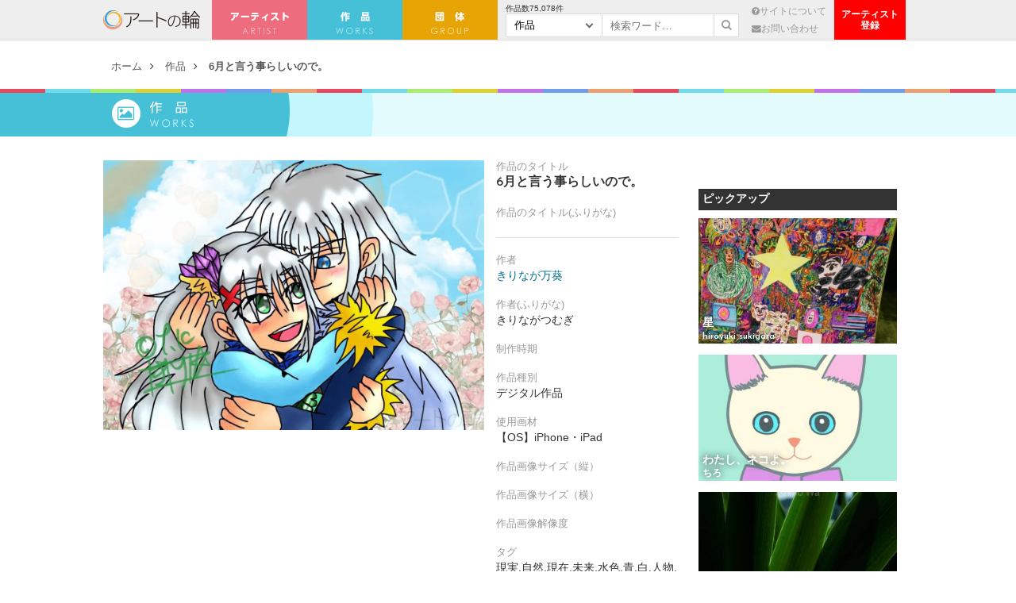

--- FILE ---
content_type: text/html; charset=UTF-8
request_url: https://artnowa.org/art/228370
body_size: 6854
content:
<!DOCTYPE html>
<html>
<head>
<meta name='viewport' content='width=device-width, initial-scale=1.0,  minimum-scale=1.0, maximum-scale=1.0, user-scalable=no' />


<meta charset="UTF-8" />
<meta http-equiv="cache-control" content="no-cache" /> 
<title>6月と言う事らしいので。 | アートの輪</title>

<meta name="robots" content="index,follow">

	<meta name="description" content="6月と言う事なので、季節に習って私のキャラのお似合いさんを描いてみました。…" />
	
<meta name="keywords" content="アートの輪,障害者 絵,障がい者 絵,障害者 アート,障がい者 アート, " />

	<!-- FB Thumbnail
   ================================================== -->
	<link rel="image_src" href="https://artnowa.org/wp-content/uploads/2024/06/64302-650x345.jpg?v=1717856960" />
	<!-- meta property="fb:admins" content="573527225" / -->
	<!-- meta property="fb:app_id" content="300754570021053" -->
	<!-- meta property="og:type" content="article" / --> 
	<!-- meta property="og:locale" content="ja_JP" / -->


		<meta property="og:title" content="6月と言う事らしいので。 : アートの輪 " />
	<meta property="og:url" content="https://artnowa.org/art/228370" />
	<meta property="og:description" content="6月と言う事なので、季節に習って私のキャラのお似合いさんを描いてみました。…" />
	<meta property="og:site_name" content="アートの輪 - 作品数日本最大｜障がいのある方（障害者）が描いた絵を集めたオンラインギャラリー" /> 
	<meta property="og:image" content="https://artnowa.org/wp-content/uploads/2024/06/64302-650x345.jpg?v=1717856960" />

	<meta name="twitter:card" content="summary_large_image">
	<meta name="twitter:site" content="@">
	<meta name="twitter:title" content="6月と言う事らしいので。 : アートの輪">
	<meta name="twitter:description" content="6月と言う事なので、季節に習って私のキャラのお似合いさんを描いてみました。…">
	<meta name="twitter:image:src" content="https://artnowa.org/wp-content/uploads/2024/06/64302-650x345.jpg?v=1717856960">
	
	

	<link rel="stylesheet" type="text/css" href="https://artnowa.org/wp-content/themes/main/style.css?1769368222" />
	<link rel="stylesheet" type="text/css" href="https://artnowa.org/wp-content/themes/main/js/mmenu/jquery.mmenu.all.css" />
	<link rel="stylesheet" type="text/css" href="https://artnowa.org/wp-content/themes/main/js/fancy/jquery.fancybox.css" />
	<link rel="stylesheet" type="text/css" href="https://artnowa.org/wp-content/themes/main/css/font-awesome.css" />
	
	<meta name="robots" content="index,follow">
	<meta name="keywords" content="" />
	<meta name="description" content="" />	

	<link rel="shortcut icon" href="/favicon.ico" type="image/x-icon" />
	<link rel="apple-touch-icon" href="/apple-touch-icon.png" />
	
	<script src="https://ajax.googleapis.com/ajax/libs/jquery/1.11.0/jquery.min.js"></script>
	
	<script type="text/javascript" src="https://artnowa.org/wp-content/themes/main/js/jquery.color.js"></script>
	<script type="text/javascript" src="https://artnowa.org/wp-content/themes/main/js/fancy/jquery.fancybox.pack.js"></script>
	<script type="text/javascript" src="https://artnowa.org/wp-content/themes/main/js/sudo/jquery.sudoSlider.js"></script>
	<script type="text/javascript" src="https://artnowa.org/wp-content/themes/main/js/search.js"></script>
	<script type="text/javascript" src="https://artnowa.org/wp-content/themes/main/js/actions.js"></script>

	<script type="text/javascript" src="https://artnowa.org/wp-content/themes/main/js/mmenu/jquery.mmenu.min.all.js"></script>

		<script type="text/javascript">
			$(function() {
				$('#menu').mmenu();
			});
		</script>
	
	</script> 

<meta name='robots' content='max-image-preview:large' />

<!-- Open Graph Meta Tags generated by Blog2Social 672 - https://www.blog2social.com -->
<meta property="og:title" content="6月と言う事らしいので。"/>
<meta property="og:description" content="6月と言う事なので、季節に習って私のキャラのお似合いさんを描いてみました。"/>
<meta property="og:url" content="https://artnowa.org/art/228370"/>
<meta property="og:image" content="https://artnowa.org/wp-content/uploads/2024/06/64302.jpeg"/>
<!-- Open Graph Meta Tags generated by Blog2Social 672 - https://www.blog2social.com -->

<!-- Twitter Card generated by Blog2Social 672 - https://www.blog2social.com -->
<meta name="twitter:card" content="summary">
<meta name="twitter:title" content="6月と言う事らしいので。"/>
<meta name="twitter:description" content="6月と言う事なので、季節に習って私のキャラのお似合いさんを描いてみました。"/>
<meta name="twitter:image" content="https://artnowa.org/wp-content/uploads/2024/06/64302.jpeg"/>
<!-- Twitter Card generated by Blog2Social 672 - https://www.blog2social.com -->
<meta name="author" content="master"/>
<link rel='dns-prefetch' href='//s.w.org' />
		<script type="text/javascript">
			window._wpemojiSettings = {"baseUrl":"https:\/\/s.w.org\/images\/core\/emoji\/13.0.1\/72x72\/","ext":".png","svgUrl":"https:\/\/s.w.org\/images\/core\/emoji\/13.0.1\/svg\/","svgExt":".svg","source":{"concatemoji":"https:\/\/artnowa.org\/wp-includes\/js\/wp-emoji-release.min.js?ver=5.7.7"}};
			!function(e,a,t){var n,r,o,i=a.createElement("canvas"),p=i.getContext&&i.getContext("2d");function s(e,t){var a=String.fromCharCode;p.clearRect(0,0,i.width,i.height),p.fillText(a.apply(this,e),0,0);e=i.toDataURL();return p.clearRect(0,0,i.width,i.height),p.fillText(a.apply(this,t),0,0),e===i.toDataURL()}function c(e){var t=a.createElement("script");t.src=e,t.defer=t.type="text/javascript",a.getElementsByTagName("head")[0].appendChild(t)}for(o=Array("flag","emoji"),t.supports={everything:!0,everythingExceptFlag:!0},r=0;r<o.length;r++)t.supports[o[r]]=function(e){if(!p||!p.fillText)return!1;switch(p.textBaseline="top",p.font="600 32px Arial",e){case"flag":return s([127987,65039,8205,9895,65039],[127987,65039,8203,9895,65039])?!1:!s([55356,56826,55356,56819],[55356,56826,8203,55356,56819])&&!s([55356,57332,56128,56423,56128,56418,56128,56421,56128,56430,56128,56423,56128,56447],[55356,57332,8203,56128,56423,8203,56128,56418,8203,56128,56421,8203,56128,56430,8203,56128,56423,8203,56128,56447]);case"emoji":return!s([55357,56424,8205,55356,57212],[55357,56424,8203,55356,57212])}return!1}(o[r]),t.supports.everything=t.supports.everything&&t.supports[o[r]],"flag"!==o[r]&&(t.supports.everythingExceptFlag=t.supports.everythingExceptFlag&&t.supports[o[r]]);t.supports.everythingExceptFlag=t.supports.everythingExceptFlag&&!t.supports.flag,t.DOMReady=!1,t.readyCallback=function(){t.DOMReady=!0},t.supports.everything||(n=function(){t.readyCallback()},a.addEventListener?(a.addEventListener("DOMContentLoaded",n,!1),e.addEventListener("load",n,!1)):(e.attachEvent("onload",n),a.attachEvent("onreadystatechange",function(){"complete"===a.readyState&&t.readyCallback()})),(n=t.source||{}).concatemoji?c(n.concatemoji):n.wpemoji&&n.twemoji&&(c(n.twemoji),c(n.wpemoji)))}(window,document,window._wpemojiSettings);
		</script>
		<style type="text/css">
img.wp-smiley,
img.emoji {
	display: inline !important;
	border: none !important;
	box-shadow: none !important;
	height: 1em !important;
	width: 1em !important;
	margin: 0 .07em !important;
	vertical-align: -0.1em !important;
	background: none !important;
	padding: 0 !important;
}
</style>
	<link rel='stylesheet' id='wp-block-library-css'  href='https://artnowa.org/wp-includes/css/dist/block-library/style.min.css?ver=5.7.7' type='text/css' media='all' />
<link rel='stylesheet' id='wp-pagenavi-css'  href='https://artnowa.org/wp-content/plugins/wp-pagenavi/pagenavi-css.css?ver=2.70' type='text/css' media='all' />
<link rel='stylesheet' id='dashicons-css'  href='https://artnowa.org/wp-includes/css/dashicons.min.css?ver=5.7.7' type='text/css' media='all' />
<link rel='stylesheet' id='thickbox-css'  href='https://artnowa.org/wp-includes/js/thickbox/thickbox.css?ver=5.7.7' type='text/css' media='all' />
<link rel='stylesheet' id='auto-thickbox-css'  href='https://artnowa.org/wp-content/plugins/auto-thickbox/css/styles-pre39.css?ver=20140420' type='text/css' media='all' />
<script type='text/javascript' id='eio-lazy-load-js-extra'>
/* <![CDATA[ */
var eio_lazy_vars = {"exactdn_domain":"","skip_autoscale":"0"};
/* ]]> */
</script>
<script type='text/javascript' src='https://artnowa.org/wp-content/plugins/ewww-image-optimizer/includes/lazysizes.min.js?ver=612' id='eio-lazy-load-js'></script>
<script type='text/javascript' src='https://artnowa.org/wp-includes/js/jquery/jquery.min.js?ver=3.5.1' id='jquery-core-js'></script>
<script type='text/javascript' src='https://artnowa.org/wp-includes/js/jquery/jquery-migrate.min.js?ver=3.3.2' id='jquery-migrate-js'></script>
<link rel="https://api.w.org/" href="https://artnowa.org/wp-json/" /><link rel="wlwmanifest" type="application/wlwmanifest+xml" href="https://artnowa.org/wp-includes/wlwmanifest.xml" /> 
<meta name="generator" content="WordPress 5.7.7" />
<link rel="canonical" href="https://artnowa.org/art/228370" />
<link rel='shortlink' href='https://artnowa.org/?p=228370' />
<link rel="alternate" type="application/json+oembed" href="https://artnowa.org/wp-json/oembed/1.0/embed?url=https%3A%2F%2Fartnowa.org%2Fart%2F228370" />
<!-- Google Tag Manager -->
<script>(function(w,d,s,l,i){w[l]=w[l]||[];w[l].push({'gtm.start':
new Date().getTime(),event:'gtm.js'});var f=d.getElementsByTagName(s)[0],
j=d.createElement(s),dl=l!='dataLayer'?'&l='+l:'';j.async=true;j.src=
'https://www.googletagmanager.com/gtm.js?id='+i+dl;f.parentNode.insertBefore(j,f);
})(window,document,'script','dataLayer','GTM-WMRXGS');</script>
<!-- End Google Tag Manager -->
		
<script type='text/javascript'>
/* <![CDATA[ */
var thickboxL10n = {"next":"次へ &gt;","prev":"&lt; 前へ","image":"画像","of":"/","close":"閉じる","loadingAnimation":"https:\/\/artnowa.org\/wp-content\/plugins\/auto-thickbox\/images\/loadingAnimation.gif"};
try{convertEntities(thickboxL10n);}catch(e){};;
/* ]]> */
</script>
<noscript><style>.lazyload[data-src]{display:none !important;}</style></noscript><style>.lazyload{background-image:none !important;}</style>
<script>
  (function(i,s,o,g,r,a,m){i['GoogleAnalyticsObject']=r;i[r]=i[r]||function(){
  (i[r].q=i[r].q||[]).push(arguments)},i[r].l=1*new Date();a=s.createElement(o),
  m=s.getElementsByTagName(o)[0];a.async=1;a.src=g;m.parentNode.insertBefore(a,m)
  })(window,document,'script','//www.google-analytics.com/analytics.js','ga');

  ga('create', 'UA-70874845-2', 'auto');
  ga('send', 'pageview');

</script>

</head>
<body>

		
<div id="fb-root"></div>
<script>(function(d, s, id) {
  var js, fjs = d.getElementsByTagName(s)[0];
  if (d.getElementById(id)) return;
  js = d.createElement(s); js.id = id;
  js.src = "//connect.facebook.net/ja_JP/sdk.js#xfbml=1&version=v2.5&appId=309446955736069";
  fjs.parentNode.insertBefore(js, fjs);
}(document, 'script', 'facebook-jssdk'));</script>

<div id="header"><div class="inner">
	<a class="logo" href="https://artnowa.org">アートの輪</a>
	
	<ul class="nav">
		<li class="artist"><a href="https://artnowa.org/artist">アーティスト</a></li>
		<li class="art"><a href="https://artnowa.org/art">作　品</a></li>
		<li class="group"><a href="https://artnowa.org/group">団　体</a></li>
	</ul>

	<div class="page">
		
		<form action="https://artnowa.org" class="search">
			<div class="art-num" style="">作品数<span>75,078</span>件</div>
			<div class="wrap_sel">
								<select name="post_type">
					<option value="art">作品</option>
					<option value="artist">アーティスト</option>
					<option value="group">団体</option>
				</select>
			</div>
			<input type="text" name="s" value="" class="text" placeholder="検索ワード…" />
			<button><i class="fa fa-search"></i></button>
		</form>
		
		<ul>
			<li><a href="https://artnowa.org/about"><i class="fa fa-question-circle"></i>サイトについて</a></li>
			<li><a href="https://artnowa.org/contact"><i class="fa fa-envelope"></i>お問い合わせ</a></li>
		</ul>
	</div>

	<ul class="btn-block">
		<li><a href="https://www.borderlessart.or.jp/artist/"></a>アーティスト<br>登録</li>
	</ul>
</div></div>
<div id="container">

<div id="show-menu" class="sp">
<a href="#menu"><i class="fa fa-bars"></i></a>
</div>
	<div id="menu">
		<ul>
			<li><a href="https://artnowa.org">ホーム</a></li>
			<li><a href="https://artnowa.org/artist">アーティスト</a></li>
			<li><a href="https://artnowa.org/art">作品</a></li>
			<li><a href="https://artnowa.org/group">団体</a></li>
			<li><a href="https://artnowa.org/about">サイトについて</a></li>
			<li><a href="https://artnowa.org/contact">お問い合わせ</a></li>
			<li><a href="https://www.borderlessart.or.jp/artist/">アーティスト登録</a></li>
		</ul>
	</div>
<div id="btn_search" class="sp">
	<img src="[data-uri]" alt="検索ボタン" data-src="https://artnowa.org/wp-content/themes/main/images/icon_search.png" class="lazyload"><noscript><img src="https://artnowa.org/wp-content/themes/main/images/icon_search.png" alt="検索ボタン" data-eio="l"></noscript>
</div>
<div id="box_search">
	<form action="https://artnowa.org" class="search">
		<div class="wrap_sel">
			<select name="post_type">
				<option value="art">作品</option>
				<option value="artist">アーティスト</option>
				<option value="group">団体</option>
			</select>
		</div>
		<input type="text" name="s" value="" class="text" placeholder="検索ワード…" />
		<input type="submit" value="検索">
	</form>
</div>


	<ul id="rcrumb">
		<li><a href="https://artnowa.org" title="ホーム">ホーム</a></li>
		<li><a href="https://artnowa.org/art" title="作品">作品</a></li>
		<li class="cur"><a href="https://artnowa.org/art/228370" title="6月と言う事らしいので。">6月と言う事らしいので。</a></li>
	</ul>
	
	<div id="single" class="art">
		
		<div class="colorful no-margin">&nbsp;</div>
		<div class="page_name">作品</div>
		<div class="title_bg">&nbsp;</div>
		
			<div class="inner">
			
			<div id="content">
				<div id="art_detail">
					<div class="pic"><a href="https://artnowa.org/wp-content/uploads/2024/06/64302.jpeg?v=1717856960"><img src="[data-uri]"  data-src="https://artnowa.org/wp-content/uploads/2024/06/64302.jpeg?v=1717856960" class="lazyload"><noscript><img src="https://artnowa.org/wp-content/uploads/2024/06/64302.jpeg?v=1717856960"  data-eio="l"></noscript></a></div>
					
					<div class="meta">
						<div class="label">作品のタイトル</div>
                        <h2 class="value title">6月と言う事らしいので。</h2>

						<div class="label">作品のタイトル(ふりがな)</div>
                        <div class="value underline"></div>

						<div class="label">作者</div>
						<div class="value"><a href="https://artnowa.org/artist/207351">きりなが万葵</a></div>

						<div class="label">作者(ふりがな)</div>
						<div class="value">きりながつむぎ</div>

						<div class="label">制作時期</div>
						<div class="value"></div>

						<div class="label">作品種別</div>
						<div class="value">デジタル作品</div>

						<div class="label">使用画材</div>
						<div class="value">【OS】iPhone・iPad</div>

						<div class="label">作品画像サイズ（縦）</div>
						<div class="value"></div>

						<div class="label">作品画像サイズ（横）</div>
						<div class="value"></div>

						<div class="label">作品画像解像度</div>
						<div class="value"></div>

						<div class="label">タグ</div>
						<div class="value">現実,自然,現在,未来,水色,青,白,人物,男性,女性,大人,明るい,たのしい,わくわく</div>

						<div class="label">作品の商用利用</div>
                        <div class="value"></div>
                        
                        
					</div>
					<div class="clear">&nbsp;</div>

					<div class="share">
						<ul>
							<li class="fb tp"><a href="http://www.facebook.com/share.php?u=https://artnowa.org/art/228370" onclick="window.open(this.href, 'FBwindow', 'width=650, height=450, menubar=no, toolbar=no, scrollbars=yes'); return false;" target="blank"><i class="fa fa-facebook-official"></i> Facebook</a></li>
							<li class="tw tp"><a href="http://twitter.com/share?count=horizontal&amp;original_referer=https://artnowa.org/art/228370&amp;text=6月と言う事らしいので。｜アートの輪&amp;url=https://artnowa.org/art/228370" onclick="window.open(this.href, 'tweetwindow', 'width=550, height=450,personalbar=0,toolbar=0,scrollbars=1,resizable=1'); return false;"><i class="fa fa-twitter"></i> Twitter</a></li>
						</ul>
					</div>
				</div>
				
				<div id="entry_body">
					<p>6月と言う事なので、季節に習って私のキャラのお似合いさんを描いてみました。</p>
				</div>
				
				<div id="artist_prof">
					<h3 class="type_a"><i class="fa fa-street-view"></i> アーティストプロフィール</h3>
					
					<div class="pic"><img src="https://artnowa.org/wp-content/ewww/lazy/placeholder-770x520.png"  data-src="https://artnowa.org/wp-content/uploads/2024/02/profile_207351-770x520.jpg?v=1707175915" class="lazyload"><noscript><img src="https://artnowa.org/wp-content/uploads/2024/02/profile_207351-770x520.jpg?v=1707175915"  data-eio="l"></noscript></div>

					<div class="meta">
						<h4>きりなが万葵（1989）</h4>
						<div class="pref">神奈川県</div>
						<div class="summary">しがない画家。自分の自創作の世界を宝物の様にするこだわりもありますが、メンタルと調子と共に絵を描いていきたいと思います。</div>

						<div class="more link_b c_a"><a href="https://artnowa.org/artist/207351" class="more">アーティスト詳細</a></div>

					</div>
					<div class="clear">&nbsp;</div>
					
									</div>

				<div id="artist_prof">
					<h3 class="type_a"><i class="fa fa-picture-o"></i> きりなが万葵の他の作品</h3>
					
					<div id="items_a">
						
						<div class="item">
							<a href="https://artnowa.org/art/299294" class="thumb tp"><img src="https://artnowa.org/wp-content/ewww/lazy/placeholder-770x520.png"  data-src="https://artnowa.org/wp-content/uploads/2025/09/86114-770x520.png?v=1758554457" class="lazyload"><noscript><img src="https://artnowa.org/wp-content/uploads/2025/09/86114-770x520.png?v=1758554457"  data-eio="l"></noscript></a>
							<h3><a href="https://artnowa.org/art/299294">不死鳥と光</a></h3>
						</div>
						
						<div class="item">
							<a href="https://artnowa.org/art/297592" class="thumb tp"><img src="https://artnowa.org/wp-content/ewww/lazy/placeholder-770x520.png"  data-src="https://artnowa.org/wp-content/uploads/2025/09/85568-770x520.png?v=1757516581" class="lazyload"><noscript><img src="https://artnowa.org/wp-content/uploads/2025/09/85568-770x520.png?v=1757516581"  data-eio="l"></noscript></a>
							<h3><a href="https://artnowa.org/art/297592">多忙</a></h3>
						</div>
						
						<div class="item">
							<a href="https://artnowa.org/art/296447" class="thumb tp"><img src="https://artnowa.org/wp-content/ewww/lazy/placeholder-770x520.png"  data-src="https://artnowa.org/wp-content/uploads/2025/09/85194-770x520.png?v=1756894080" class="lazyload"><noscript><img src="https://artnowa.org/wp-content/uploads/2025/09/85194-770x520.png?v=1756894080"  data-eio="l"></noscript></a>
							<h3><a href="https://artnowa.org/art/296447">私の気まぐれ</a></h3>
						</div>
											<div class="clear">&nbsp;</div>
						
					</div>

					<div class="link_a c_b"><a href="https://artnowa.org/artist/207351/art" class="more">すべての作品</a></div>
				</div>
				
				
			</div>
			
			<div id="sidebar">
	<div class="fb_plugin" style="text-align: center;">
		<div class="fb-page" data-href="https://www.facebook.com/borderlessart.japan/"  data-small-header="false" data-adapt-container-width="true" data-hide-cover="false" data-show-facepile="true"><div class="fb-xfbml-parse-ignore"><blockquote cite="https://www.facebook.com/borderlessart.japan/"><a href="https://www.facebook.com/borderlessart.japan/">一般社団法人障がい者アート協会</a></blockquote></div></div>
	</div>

	<div class="art">
	<h3>ピックアップ</h3>
	<div class="items">
		
			

		
		<div class="item">
			<a href="https://artnowa.org/art/25842" class="thumb tp" title="星 - hiroyuki sukigara"><img src="https://artnowa.org/wp-content/ewww/lazy/placeholder-300x190.png"  alt="星 - hiroyuki sukigara " data-src="https://artnowa.org/wp-content/uploads/2019/09/02512-e1569064394199-300x190.jpg" class="lazyload"><noscript><img src="https://artnowa.org/wp-content/uploads/2019/09/02512-e1569064394199-300x190.jpg"  alt="星 - hiroyuki sukigara " data-eio="l"></noscript></a>
			<div class="meta">
				<h4><a href="https://artnowa.org/art/25842" title="星">星</a></h3>
				<h5><a href="https://artnowa.org/artist/33346" title="hiroyuki sukigara">hiroyuki sukigara</a></h4>
			</div>
		</div>

			

		
		<div class="item">
			<a href="https://artnowa.org/art/292033" class="thumb tp" title="わたし、ネコよ。 - ちろ"><img src="https://artnowa.org/wp-content/ewww/lazy/placeholder-300x190.png"  alt="わたし、ネコよ。 - ちろ " data-src="https://artnowa.org/wp-content/uploads/2025/08/83783-300x190.jpg?v=1754449138" class="lazyload"><noscript><img src="https://artnowa.org/wp-content/uploads/2025/08/83783-300x190.jpg?v=1754449138"  alt="わたし、ネコよ。 - ちろ " data-eio="l"></noscript></a>
			<div class="meta">
				<h4><a href="https://artnowa.org/art/292033" title="わたし、ネコよ。">わたし、ネコよ。</a></h3>
				<h5><a href="https://artnowa.org/artist/164538" title="ちろ">ちろ</a></h4>
			</div>
		</div>

			

		
		<div class="item">
			<a href="https://artnowa.org/art/238993" class="thumb tp" title="緑1 - フーテン"><img src="https://artnowa.org/wp-content/ewww/lazy/placeholder-300x190.png"  alt="緑1 - フーテン " data-src="https://artnowa.org/wp-content/uploads/2024/08/67534-300x190.jpg?v=1723603500" class="lazyload"><noscript><img src="https://artnowa.org/wp-content/uploads/2024/08/67534-300x190.jpg?v=1723603500"  alt="緑1 - フーテン " data-eio="l"></noscript></a>
			<div class="meta">
				<h4><a href="https://artnowa.org/art/238993" title="緑1">緑1</a></h3>
				<h5><a href="https://artnowa.org/artist/238412" title="フーテン">フーテン</a></h4>
			</div>
		</div>

			

		
		<div class="item">
			<a href="https://artnowa.org/art/229895" class="thumb tp" title="六月の花 - 河村扶示子"><img src="https://artnowa.org/wp-content/ewww/lazy/placeholder-300x190.png"  alt="六月の花 - 河村扶示子 " data-src="https://artnowa.org/wp-content/uploads/2024/06/64777-scaled-300x190.jpg?v=1718700200" class="lazyload"><noscript><img src="https://artnowa.org/wp-content/uploads/2024/06/64777-scaled-300x190.jpg?v=1718700200"  alt="六月の花 - 河村扶示子 " data-eio="l"></noscript></a>
			<div class="meta">
				<h4><a href="https://artnowa.org/art/229895" title="六月の花">六月の花</a></h3>
				<h5><a href="https://artnowa.org/artist/18862" title="河村扶示子">河村扶示子</a></h4>
			</div>
		</div>

			

		
		<div class="item">
			<a href="https://artnowa.org/art/152545" class="thumb tp" title="さんびきのヒヨコ - もぐちゃん"><img src="https://artnowa.org/wp-content/ewww/lazy/placeholder-300x190.png"  alt="さんびきのヒヨコ - もぐちゃん " data-src="https://artnowa.org/wp-content/uploads/2023/01/40895-scaled-300x190.jpg?v=1673413761" class="lazyload"><noscript><img src="https://artnowa.org/wp-content/uploads/2023/01/40895-scaled-300x190.jpg?v=1673413761"  alt="さんびきのヒヨコ - もぐちゃん " data-eio="l"></noscript></a>
			<div class="meta">
				<h4><a href="https://artnowa.org/art/152545" title="さんびきのヒヨコ">さんびきのヒヨコ</a></h3>
				<h5><a href="https://artnowa.org/artist/143820" title="もぐちゃん">もぐちゃん</a></h4>
			</div>
		</div>

		
		
		<div class="clear">&nbsp;</div>
		
	</div>
	</div>


</div>
<div class="clear">&nbsp;</div>
			
			</div><!-- end inner -->

	</div>


</div>

<div id="footer">
<div class="colorful">&nbsp;</div>	

	<div class="inner">
		<ul>
			<li><a href="https://artnowa.org">ホーム</a></li>
			<li><a href="https://artnowa.org/artist">アーティスト</a></li>
			<li><a href="https://artnowa.org/art">作品</a></li>
			<li><a href="https://artnowa.org/about">アートの輪について</a></li>
			<li><a href="https://artnowa.org/contact">お問い合わせ</a></li>
			<li><a href="https://artnowa.org/sponsor">賛助企業・団体</a></li>
					</ul>
	</div>
	

	<p class="copyright">運営: <a href="http://www.borderlessart.or.jp/" target="_blank">一般社団法人障がい者アート協会</a><br />Copyright © アートの輪 All Rights Reserved.</p>	

	
</div>

<!-- Google Tag Manager (noscript) -->
<noscript><iframe src="https://www.googletagmanager.com/ns.html?id=GTM-WMRXGS"
height="0" width="0" style="display:none;visibility:hidden"></iframe></noscript>
<!-- End Google Tag Manager (noscript) -->
		<script type='text/javascript' src='https://artnowa.org/wp-content/plugins/auto-thickbox/js/auto-thickbox.min.js?ver=20150514' id='thickbox-js'></script>
<script type='text/javascript' src='https://artnowa.org/wp-includes/js/wp-embed.min.js?ver=5.7.7' id='wp-embed-js'></script>

</body>
</html>

--- FILE ---
content_type: text/css
request_url: https://artnowa.org/wp-content/themes/main/style.css?1769368222
body_size: 6050
content:
@import url(https://fonts.googleapis.com/css?family=Josefin+Sans:600);

/* clear style */
.clear{clear:both;display:block;overflow:hidden;visibility:hidden;width:0;height:0}.clearfix:after{clear:both;content:' ';display:block;font-size:0;line-height:0;visibility:hidden;width:0;height:0}* html .clearfix,*:first-child+html .clearfix{zoom:1}

/* resetter */
html,body,div,span,applet,object,iframe,h1,h2,h3,h4,h5,h6,p,blockquote,pre,a,abbr,acronym,address,big,cite,code,del,dfn,em,font,img,ins,kbd,q,s,samp,small,strike,strong,sub,sup,tt,var,b,u,i,center,dl,dt,dd,ol,ul,li,fieldset,form,label,legend,table,caption,tbody,tfoot,thead,tr,th,td{margin:0;padding:0;border:0;outline:0;font-size:100%;vertical-align:baseline;background:transparent}body{line-height:1}ol,ul{list-style:none}blockquote,q{quotes:none}blockquote:before,blockquote:after,q:before,q:after{content:'';content:none}:focus{outline:0}ins{text-decoration:none}del{text-decoration:line-through}table{border-collapse:collapse;border-spacing:0}

/* basic styles */
body {
  -webkit-text-size-adjust:none;
  color: #333;
  font: 13px/1.231 Verdana, 'YuGothic', 'Yu Gothic', '游ゴシック', '游ゴシック体', 'ヒラギノ角ゴ Pro W3', 'Hiragino Kaku Gothic Pro', 'メイリオ', 'Meiryo', 'ＭＳ Ｐゴシック', 'HelveticaNeue', 'Helvetica Neue', Arial, sans-serif;
  *font-size: small;
  *font: x-small;
  background-color:#fff;
  background-attachment:fixed;
   line-height: 1.7; 
   padding: 0; margin: 0;
}
/* for Win IE8 */
head~/* */body {font: 13px/1.231 Verdana, 'YuGothic', 'Yu Gothic', '游ゴシック', '游ゴシック体', 'ヒラギノ角ゴ Pro W3', 'Hiragino Kaku Gothic Pro', 'メイリオ', 'Meiryo', 'ＭＳ Ｐゴシック', 'HelveticaNeue', 'Helvetica Neue', Arial, sans-serif;}
html:not(:target) body {
	font: 13px/1.231 Verdana, 'YuGothic', 'Yu Gothic', '游ゴシック', '游ゴシック体', 'ヒラギノ角ゴ Pro W3', 'Hiragino Kaku Gothic Pro', 'メイリオ', 'Meiryo', 'ＭＳ Ｐゴシック', 'HelveticaNeue', 'Helvetica Neue', Arial, sans-serif;
*font: 13px/1.231 Verdana, 'YuGothic', 'Yu Gothic', '游ゴシック', '游ゴシック体', 'ヒラギノ角ゴ Pro W3', 'Hiragino Kaku Gothic Pro', 'メイリオ', 'Meiryo', 'ＭＳ Ｐゴシック', 'HelveticaNeue', 'Helvetica Neue', Arial, sans-serif;
	background-color: #fff;
	overflow-x: hidden;
}

*{ -webkit-appearance: none;}
input{border-radius: 0;}
a{color: #006e8c; text-decoration: none;}
a:hover{color: #049dc7; text-decoration: underline;}

.fl{float:left !important; display:inline;}
.fr{float:right !important; display:inline;}
.center{text-align: center;}

.small{font-size: 90% !important;}
.large{font-size: 120% !important;}
.xlarge{font-size: 150% !important;}
.bold{font-weight: bold;}

.center{text-align: center;}

img.scaled-image {
  border: none !important;
}

.text_a{color: #6a5001; text-shadow: 0px -2px #fff,2px 0px #fff,0px 2px #fff,-2px 2px #fff; font-size: 120%; margin-bottom: 20px;}
.text_b{}
.text_c{}

.col_a{color: #ff960d; }	/* 紺 */
.col_b{color: #ff4f01;}	/* オレンジ */
.col_c{color: #eee;}/* グレー */
.col_d{color: #999;}/* グレー */

.box_c{margin-bottom: 30px;}

.hr_a{height: 1px; border: none; border-top: 2px #ddd solid; margin: 15px 0; text-shadow: 0px 1px 0px #fff;}

.link_a {margin: 25px auto 20px auto;}
.link_a a{ width: 360px; height: 48px; line-height: 48px; margin: 0 auto 0 auto; padding-left: 30px; border-radius: 24px; color: #fff; font-size: 1.15em;  display: block; text-align: center;  } 
.link_a a:hover{ filter:alpha(opacity=90); -moz-opacity: 0.9; opacity: 0.9; text-decoration: none; }
.link_a.c_a a{background: #ed6d7e;}
.link_a.c_b a{background: #6acdde;}

.link_b {margin: 5px auto;}
.link_b a{ padding: 3px 15px; margin: 0 auto; border-radius: 2px; color: #fff; font-size: 1.1em;  display: inline-block; text-align: center;  } 
.link_b a:hover{ filter:alpha(opacity=90); -moz-opacity: 0.9; opacity: 0.9; text-decoration: none; }
.link_b.c_a a{background: #ed6d7e;}
.link_b.c_b a{background: #6acdde;}
.link_b.c_c a{background: #e6a405;}


.link_a a:after{font-family: 'FontAwesome'; content: "\f105"; font-size: 17px; float:right; display:inline; margin-right: 20px;}

.colorful{background: url(images/colorful.png) repeat-x; background-size: 399px 5px; height: 5px; margin:1px 0 30px 0; }
.colorful.no-margin{margin:0; }

.sp{display: none;}
.pc{display: block;}




/* #Layout Styles
================================================== */

h1{}
h2{font-size: 1.6em; }
h3{font-size: 1.4em;}
h3.type_a{background: #eee; padding: 5px; margin-bottom: 15px; font-size: 1.2em;}

h1, h2, h3, h4, h5{font-family: 'Josefin Sans', 'Verdana', 'YuGothic', 'Yu Gothic', '游ゴシック', '游ゴシック体', 'ヒラギノ角ゴ Pro W3', 'Hiragino Kaku Gothic Pro', 'メイリオ', 'Meiryo', 'ＭＳ Ｐゴシック', 'HelveticaNeue', 'Helvetica Neue', Arial, sans-serif;}

#container{min-width: 1020px; }

.inner{width: 1020px; margin: 0 auto; padding: 0 10px;}

#header{height: 50px; background: #eee; border-bottom: solid 1px #ddd; margin-bottom: 25px; min-width: 1020px;}
#header .logo{margin: 13px 15px 0 0; float:left; display:inline; width: 122px; height: 24px; background: url(images/logo.png) no-repeat; background-size: 122px 24px; text-indent:-9999px;}

#header .nav{float:left; display:inline; }
#header .nav li{float:left; display:inline;}
#header .nav li a{display: block; height: 50px; width: 120px; background-size: 120px 50px; text-indent:-9999px;}
#header .nav li.artist a{background-image: url(images/nav_artist.png)}
#header .nav li.art a{background-image: url(images/nav_art.png)}
#header .nav li.group a{background-image: url(images/nav_group.png)}

#header .page{float:left; display:inline; }
#header .page .search{float:left; display:inline; overflow: hidden; margin: 5px 0 0 10px}
#header .page .search input{float:left; display:inline; width: 120px; padding: 10px 10px; border-style: solid; border-width:  1px 0 1px 1px; border-color: #ddd; height: 8px;}
#header .page .search button{float:left; display:inline; border: solid 1px #ddd; height: 30px; width: 32px; line-height: 26px; background-color: #fff; color: #999;} 

#header .page .row{float:left; display:inline; line-height: 50px;color: #555;}
#header .page .row span{font-weight: normal; padding-left: 3px; font-size: 1.1em; }

#header .page ul{float:left; display:inline; overflow: hidden; margin: 3px 0 0 6px;}
#header .page ul li{display:block; margin-left: 10px; line-height: 22px;}
#header .page ul li a{ text-align: center;  color: #999; font-size: 0.9em;}
#header .page ul li a:hover{text-decoration: none;}


#header .art-num{
  font-size:10px
}
#header .btn-block{
  float:left;
  display: -webkit-box;
  display: -webkit-flex;
  display: -ms-flexbox;
  display: flex; 
  -webkit-box-align: center;
  -webkit-align-items: center;
  -ms-flex-align: center;
  align-items: center;
  -webkit-box-pack: center;
  -webkit-justify-content: center;
  -ms-flex-pack: center;
  justify-content: center;
  background: red;
  width: 90px;
  height: 50px;
  position: relative;
  color:#FFF;
  text-align: center;
  margin-left: 10px;
  font-size:12px;
  font-weight: bold;
}
#header .btn-block a{
  position: absolute;
  width: 100%;
  height: 100%;
  top: 0;
  left: 0;
  display: block;
}

#show-menu{position: absolute; z-index: 99; top:5px; left: 5px; }
#show-menu a{color: #555; font-size: 25px;}

#rcrumb{margin: 10px auto 20px auto; width: 1000px;}
#rcrumb li{display: inline-block;}
#rcrumb li a{color: #555;}
#rcrumb li:after{font-family: 'FontAwesome'; content: "\f105"; padding: 0 10px ; }
#rcrumb li.cur:after{content: none;} 
#rcrumb li.cur a{font-weight: bold;}

.cat.orange{background: #ff960d; color: #fff;}

#sidebar{float:left; display:inline; width: 250px; margin-left: 25px; }
#content{width: 725px; float:left; display:inline;}

#slider{margin-bottom: 30px;}
#slider .display{ width: 766px; height: 517px; float:left; display:inline; position: relative;}
#slider .display ul{ width: 766px; height: 517px; }
#slider .display ul li{}
#slider .display a{width: 100%; display: block;}
#slider .display a img{width: 100%; height: auto;}
#slider .display .info{position: absolute; bottom: 15px; left: 15px;}
#slider .display .info h2, #slider .display .info h3{color: #fff; text-shadow: 0 0 10px rgba(0, 0, 0, 1);}
#slider .display .info h2{font-size: 30px;margin-bottom: 5px;}
#slider .display .info h3{font-size: 24px; }


#slider ul.thumb{float:right; display:inline; width: 225px;	}
#slider ul.thumb li{display: block; margin: 0 0 8px 0; }
#slider ul.thumb a{display: block; width: 100%; }
#slider ul.thumb a img{width:100%; vertical-align: top; height: auto;}
#slider ul.thumb li.current a img{filter: alpha(opacity=30); -moz-opacity: 0.3; opacity: 0.3;}

div#copy{background:#f1f1f1 url(images/copy.png?a) no-repeat center center; background-size: 968px 187px; height: 187px; text-indent:-9999px; margin-bottom: 30px; }

#main.home .artist{}
#main.home .artist h2{background:#f1f1f1 url(images/title_artist.png) no-repeat center center; background-size: 476px 97px; height: 97px; text-indent:-9999px; }

#main.home .artist .items{overflow: hidden;}
#main.home .artist .items .item{float:left; display:inline; width: 31%; margin: 0 1%;}
#main.home .artist .items .item h3{margin-bottom: 5px; } 
#main.home .artist .items .item a{display: block; overflow: hidden;}
#main.home .artist .items .item a img.th1{width:100%; display: block; margin-bottom: 10px; height: auto;}
#main.home .artist .items .item a img.th2{width: 48%; float:left; display:inline; margin-right: 2%; height: auto;}
#main.home .artist .items .item a img.th3{width: 48%; float:right; display:inline; margin-left: 2%; height: auto;}


#main.home .art{}
#main.home .art h2{background:#f1f1f1 url(images/title_art.png) no-repeat center center; background-size: 476px 97px; height: 97px; text-indent:-9999px;}
#main.home .art h2.type2{background: none;  height: auto; text-indent:inherit; border-bottom: solid 2px #333; color: #333; padding: 0 0 7px 0; font-size: 1.3em; margin-bottom: 15px;}
#main.home .art h2.type2 span{color: #45c0d6; padding-left: 20px; font-size: 0.7em; letter-spacing: 2px;}

#main.home .art .items{overflow: hidden; margin: 0 -1% 10px -1%; }
#main.home .art .items .item{width: 23%; margin: 0 1%; float:left; display:inline; margin-bottom: 20px;}
#main.home .art .items .item a.thumb{display: block;}
#main.home .art .items .item a.thumb img{width: 100%; height: auto;}
#main.home .art .items .item h3{margin-bottom: 2px;}
#main.home .art .items .item h3 a{font-size:0.9em; color: #555;}
#main.home .art .items .item h4 a{color: #888; }


#list.group h2{background: url(images/title_group_list.png) no-repeat; background-size: 1000px 97px;  height: 97px; width: 1000px; text-indent:-9999px; margin: 0 auto; margin-bottom: 0; position: relative; z-index: 1;}
#list.group .title_bg{background: url(images/title_group_bg.png) repeat-y center center; height: 97px; margin-top: -97px; margin-bottom: 30px;}

#single.group .page_name{background: url(images/title_group_list.png) no-repeat left center; background-size: 1000px 97px;  height: 55px; width: 1000px; text-indent:-9999px; margin: 0 auto; margin-bottom: 0; position: relative; z-index: 1;}
#single.group .title_bg{background: url(images/title_group_bg.png) repeat-y center center; height: 55px; margin-top: -55px; margin-bottom: 30px;}



#list.artist h2{background: url(images/title_artist_list.png) no-repeat; background-size: 1000px 97px;  height: 97px; width: 1000px; text-indent:-9999px; margin: 0 auto; margin-bottom: 0; position: relative; z-index: 1;}
#list.artist .title_bg{background: url(images/title_artist_bg.png) repeat-y center center; height: 97px; margin-top: -97px; margin-bottom: 30px;}

#single.artist .page_name{background: url(images/title_artist_list.png) no-repeat left center; background-size: 1000px 97px;  height: 55px; width: 1000px; text-indent:-9999px; margin: 0 auto; margin-bottom: 0; position: relative; z-index: 1;}
#single.artist .title_bg{background: url(images/title_artist_bg.png) repeat-y center center; height: 55px; margin-top: -55px; margin-bottom: 30px;}


#list.art h2{background: url(images/title_art_list.png) no-repeat; background-size: 1000px 97px;  height: 97px; width: 1000px; text-indent:-9999px; margin: 0 auto; margin-bottom: 0; position: relative; z-index: 1;}
#list.art .title_bg{background: url(images/title_art_bg.png) repeat-y center center; height: 97px; margin-top: -97px; margin-bottom: 30px;}

#single.art .page_name{background: url(images/title_art_list.png) no-repeat left center; background-size: 1000px 97px;  height: 55px; width: 1000px; text-indent:-9999px; margin: 0 auto; margin-bottom: 0; position: relative; z-index: 1;}
#single.art .title_bg{background: url(images/title_art_bg.png) repeat-y center center; height: 55px; margin-top: -55px; margin-bottom: 30px;}

#single.page h1.title{background: #f0f0f0; font-size: 1.6em; margin-bottom: 20px; padding: 7px 10px;}

#single.page.about #entry_body{background: url(images/logo_bg.png?1222222) no-repeat right bottom; background-size: 350px 350px;}

#items_a{overflow: hidden;}
#items_a .item{width: 31%; margin: 0 1%; float:left; display:inline; margin-bottom: 20px;}
#items_a .item a.thumb{display: block; text-align: center;}
#items_a .item a.thumb img{width: 100%; height: auto;}
#items_a.sponsor .item a.thumb img{width: auto; max-width: 100%; height: 100px; }

#items_a .item h3{margin-bottom: 2px;}
#items_a.sponsor .item h3{text-align: center;}

#items_a .item h3 a{font-size:0.9em; color: #555;}
#items_a .item h4 a{color: #888; }

#items_b{overflow: hidden;}
#items_b .item{width: 31%; margin: 0 1%; float:left; display:inline; margin-bottom: 20px; position: relative;}
#items_b .item a.thumb{display: block;}
#items_b .item a.thumb img{width: 100%; height: auto;}
#items_b .item h3{margin-bottom: 2px;}
#items_b .item h3 a{font-size:0.9em; color: #555;}
#items_b .item div.type{position: absolute; bottom: 10px; right: 0; padding: 3px 5px; color: #fff;  text-transform:capitalize; z-index: 10;}
#items_b .item div.type.art{background: #45c0d6;}
#items_b .item div.type.artist{background: #ed6d7e;}
#items_b .item div.type.group{background: #e6a405;}

#art_detail{position: relative; margin-bottom: 30px; padding-bottom: 60px;}
#art_detail .pic{float:left; display:inline; width: 480px; }
#art_detail .pic img{width: 100%; vertical-align: top; height: auto; }
#art_detail .meta{float:left; display:inline; margin-left: 15px; width: 230px; }
#art_detail .meta .label{color: #999; margin-bottom: 3px;}
#art_detail .meta .value{font-size: 1.1em; margin-bottom: 20px;}
#art_detail .meta h2.value{/*border-bottom: solid 1px #ddd; padding-bottom: 20px;*/ font-size: 1.2em;}
#art_detail .meta .underline{border-bottom: solid 1px #ddd; padding-bottom: 20px;}
#art_detail .share{position: absolute; bottom: 0; right: 0; width: 230px; overflow: hidden;}
#art_detail .share li{width: 49%; float:left; display:inline;}
#art_detail .share li a{display: block; padding: 7px 0; text-align: center; color: #fff;}
#art_detail .share li.fb a{background: #34508e;}
#art_detail .share li.tw a{background: #4ba3eb;}
#art_detail .share li.fb{margin-right: 1%;}
#art_detail .share li.tw{ margin-left: 1%;}


#artist_detail{margin-bottom: 30px; position: relative;}
#artist_detail .pic{}
#artist_detail .pic img{width: 100%; height: auto;}
#artist_detail h2{font-size: 2em; margin-bottom: 10px;}
#artist_detail .share{position: absolute; top: 0; right: 0; width: 250px; overflow: hidden;}
#artist_detail .share li{width: 49%; float:left; display:inline;}
#artist_detail .share li a{display: block; padding: 7px 0; text-align: center; color: #fff;}
#artist_detail .share li.fb a{background: #34508e; }
#artist_detail .share li.tw a{background: #4ba3eb; }

#artist_detail .share li.fb{margin-right: 1%;}
#artist_detail .share li.tw{ margin-left: 1%;}

#group_detail{margin-bottom: 30px; position: relative;}
#group_detail .pic{}
#group_detail .pic img{width: 100%; height: auto;}
#group_detail h2{font-size: 1.5em; margin-bottom: 10px; line-height: 30px; height: 30px;}
#group_detail h2 img{max-height: 30px; vertical-align: bottom; padding-right: 5px; width: auto;}
#group_detail .share{position: absolute; top: 0; right: 0; width: 250px; overflow: hidden; height: 30px;}
#group_detail .share li{width: 49%; float:left; display:inline;}
#group_detail .share li a{display: block; padding: 7px 0; text-align: center; color: #fff;}
#group_detail .share li.fb a{background: #34508e; }
#group_detail .share li.tw a{background: #4ba3eb; }
#group_detail .share li.fb{margin-right: 1%;}
#group_detail .share li.tw{ margin-left: 1%;}

#group_artist{margin: 25px 0 0 0;}

#table_a{margin-bottom: 30px; }
#table_a .tr{overflow: hidden;border-top:solid 1px #ddd; padding: 15px 0;} 
#table_a .th{ font-weight: bold; color: #999; font-size: 1.1em; float:left; display:inline; width: 150px; }
#table_a .td{  float:left; display:inline;  font-size: 1.2em; width: 575px; line-height: 1.6;}

#entry_body h1{font-size: 1.4em; margin-bottom: 15px; border-width: 2px 0; border-color: #ddd; border-style: solid; padding: 13px 0;}
#entry_body h2{font-size: 1.3em; margin-bottom: 13px; background: #eee; padding: 10px;}
#entry_body p{line-height: 1.65; font-size: 125%; margin-bottom: 20px;}
#entry_body ul{margin:15px 0 25px 0;}
#entry_body ul li{margin-bottom: 15px; font-size: 120%; list-style-type: disc; margin-left: 20px;}
#entry_body ol{margin:15px 0 25px 0;}
#entry_body ol li{margin-bottom: 15px; font-size: 120%; list-style-type: decimal; margin-left: 27px;}
#entry_body .aligncenter {
    display: block;
    margin: 0px auto;
}
#entry_body .alignright { float: right; }
#entry_body .alignleft { float: left; }

#artist_prof{position: relative; margin-bottom: 30px;}
#artist_prof .pic{width: 230px; float:left; display:inline; }
#artist_prof .pic img{width: 100%; height: auto;}
#artist_prof .meta{ width: 480px; float:left; display:inline; margin-left: 15px; }
#artist_prof .meta h4{font-size: 1.3em; margin-bottom: 5px;}
#artist_prof .meta h4 a{color: #555;}
#artist_prof .meta .pref{font-size: 1.1em; margin-bottom: 5px;}
#artist_prof .meta .summary{font-size: 1.1em; line-height: 1.4; color: #777; margin-bottom: 10px;}
#artist_prof .more{margin-top: 10px;}

#single.page .tbl4 { width: 100%;  margin-bottom: 30px; margin-left: auto; margin-right: auto; border-color: #000; border:solid 0px #fff; border-collapse: collapse; }
#single.page .tbl4 tr th, #single.page .tbl4 tr td{border: solid 1px #fff; font-size: 110%; padding: 10px 10px 30px 10px;}
#single.page .tbl4 tr th { background-color: #fff; padding-top: 10px; padding-bottom: 10px; text-align: left; vertical-align: top;}
#single.page .tbl4 tr td.num{text-align: center;}
#single.page .tbl4 .impact{color:#d77d15; }
#single.page .tbl4 input, #single.page .tbl4 textarea{padding: 5px; font-size: 115%; border: solid 1px #ccc;}
#single.page .tbl4 div.submit input{background: #ddd; border-radius: 1px; padding: 5px 10px; border:none; font-weight: bold !important;}
#single.page .tbl4 div.submit input:hover{cursor: pointer; background: #d9d9d9;}


#sidebar h3{background: #333 !important; background-image:none; font-size: 1.1em; padding: 5px 5px; margin-bottom: 10px; color: #fff;}
#sidebar .fb_plugin{margin-bottom: 20px;}

#sidebar .art .items{overflow: hidden; margin-bottom: 20px;}
#sidebar .art .items .item{width: 100%; margin: 0;  margin-bottom: 10px; position: relative;}
#sidebar .art .items .item a.thumb{display: block;}
#sidebar .art .items .item a.thumb img{width: 100%; height: auto;}
#sidebar .art .items .item .meta{position: absolute; left: 5px; bottom: 5px;}
#sidebar .art .items .item h4{margin-bottom: 0px; }
#sidebar .art .items .item h4 a{font-size:1.1em;  color: #fff; text-shadow: 0 0 10px rgba(0, 0, 0, 1);}
#sidebar .art .items .item h5 {}
#sidebar .art .items .item h5 a{font-size:0.9em;  color: #fff; text-shadow: 0 0 10px rgba(0, 0, 0, 1);}


/* ページング */
.wp-pagenavi{text-align: center; overflow: hidden; margin: 20px 0;}
.wp-pagenavi a, .wp-pagenavi span{float:none; display:inline-block; height:28px; width: 28px;  line-height: 28px; text-align: center; border-radius: 0px; margin: 0 3px; font-size: 110%; border-radius: 14px;}
.wp-pagenavi a{  /* border: solid 1px #ddd; */ background: #ddd !important; color: #ed6d7e;}
.wp-pagenavi span.current{font-weight: bold;}

.wp-pagenavi span{/*  border: solid 1px #69b0ac;  */background: #ed6d7e; color: #fff;}
.wp-pagenavi span.extend{border: none !important; background: #ed6d7e !important; padding: 0 !important; color: #fff !important;}

#list.art .wp-pagenavi a{  /* border: solid 1px #ddd; */ background: #ddd !important; color: #45c0d6;}
#list.art .wp-pagenavi span{background: #45c0d6; color: #fff;}
#list.art .wp-pagenavi span.extend{background: #45c0d6 !important; color: #fff !important;}

#list.artist .wp-pagenavi a{  /* border: solid 1px #ddd; */ background: #ddd !important; color: #ed6d7e;}
#list.artist .wp-pagenavi span{background: #ed6d7e; color: #fff;}
#list.artist .wp-pagenavi span.extend{background: #ed6d7e !important; color: #fff !important;}


#footer{background: #eee; min-width: 1020px;}
#footer a{color: #888;}
#footer ul{text-align: center; margin: 40px 0 10px 0;}
#footer ul li{display: inline-block; margin: 0 15px; }
#footer ul li:before{font-family: 'FontAwesome'; content: "\f105"; color: #ccc; padding-right: 5px;}
#footer .copyright{text-align: center; color: #888; padding: 30px 0; line-height: 1.6;}

/* 広告バナーエリア */
#ad-banners { padding-bottom: 10px }
#ad-banners img { max-width: 100%; height: auto;}

@media only screen and (max-width: 800px) {
.sp{display: block;}
.pc{display: none;}

#container{min-width: 100%  }
#header{min-width: 100%; width: 100%; margin-bottom: 10px; height: 30px; padding: 10px 0 0 0;}
#header .logo{margin: 0 auto; float:none; display: block;}
.inner{width: 100% !important; margin: 0 auto; padding: 0 0px; }

#header .nav{display: none;}
#header .page{display: none;}
#header .btn-block{display: none;}

#slider{margin-bottom: 10px}

#slider .display .info h2{font-size: 20px;margin-bottom: 3px}
#slider .display .info h3{font-size: 15px; }

#slider .display{ width: 100%; height: auto; float:none; display:block;}
#slider .display ul{ width: 100%; height: auto; }
#slider ul.thumb{display: none;}

#list.group h2{width: auto; background-position: 5px center;}
#list.artist h2{width: auto; background-position: 5px center;}
#list.art h2{width: auto; background-position: 5px center;}
#single.group .page_name{width: auto; background-position: 5px center;}
#single.artist .page_name{width: auto; background-position: 5px center;}
#single.art .page_name{width: auto; background-position: 5px center;}


#sidebar{float:none; display:block; width: auto; margin-left: 0; padding: 0 5px; }
#content{width:auto; float:none; display:block;}
#rcrumb{margin: 10px 5px 10px 5px; width: auto; }

#main.home .art h2.type2{margin: 0 5px 10px 5px;}
#main.home .art .items{margin: 0 5px;}

#art_detail{position: relative; margin-bottom: 20px; padding: 0 5px;}
#art_detail .share{right: 5px;}


#group_detail{margin-bottom: 20px; padding: 0 5px;}
#group_detail .share{right: 5px;}

#artist_detail{margin-bottom: 20px; padding: 0 5px;}
#artist_detail .share{right: 5px;}

#entry_body{margin: 0 5px;}
#table_a{margin-bottom: 20px; padding: 0 5px;}



#sidebar .art .items .item{float:left; display:inline;  width: 31%; margin: 0 1% 15px 1%;  position: relative;}
#sidebar .art .items .item h4 a{font-size:1.3em;}
#sidebar .art .items .item h5 {}
#sidebar .art .items .item h5 a{font-size:1.1em;}


#artist_prof{padding: 0 5px; position: relative;}


	div#copy{display: none;}

	#footer{min-width: 100% !important; }


}

@media only screen and (max-width: 734px) {

.sp{display: block;}
.pc{display: none;}

h2{font-size: 1.2em;}
h3{font-size: 1.2em;}
h3.type_a{background: #eee; padding: 5px; margin-bottom: 15px; font-size: 1.1em;}

.link_a{text-align: center; }
.link_a a{ width: 70%; height: auto; display: inline-block; border-radius: 3px; text-align: center; line-height: inherit; padding: 7px 0 7px 20px; font-size: 1.1em; }
.inner{width: 100% !important; margin: 0 auto; padding: 0 0px; }

#container{min-width: 100%  }
#header{min-width: 100%; width: 100%; margin-bottom: 10px; height: 30px; padding: 10px 0 0 0;}
#header .logo{margin: 0 auto; float:none; display: block;}

#header .nav{display: none;}
#header .page{display: none;}
#header .btn-block{display: none;}

#slider{margin-bottom: 10px}

#slider .display .info h2{font-size: 20px;margin-bottom: 3px}
#slider .display .info h3{font-size: 15px; }

#slider .display{ width: 100%; height: auto; float:none; display:block;}
#slider .display ul{ width: 100%; height: auto; }
#slider ul.thumb{display: none;}

#sidebar{float:none; display:block; width: auto; margin-left: 0; padding: 0 5px; }
#content{width:auto; float:none; display:block;}
#rcrumb{margin: 10px 5px 10px 5px; width: auto; }

#main.home .art h2.type2{margin: 0 5px 10px 5px;}
#main.home .art .items{margin: 0 5px;}
#main.home .art .items .item{width: 48%; margin: 0 1%; float:left; display:inline; margin-bottom: 25px;}

#list.group h2{width: auto; background-position: 5px center;}
#list.artist h2{width: auto; background-position: 5px center;}
#list.art h2{width: auto; background-position: 5px center;}
#single.group .page_name{width: auto; background-position: 5px center;}
#single.artist .page_name{width: auto; background-position: 5px center;}
#single.art .page_name{width: auto; background-position: 5px center;}

#items_a .item{width: 48%;}
#items_a .item{width: 48%;}
#items_a .clear{display: none;}

#items_b .item{width: 48%; margin-bottom: 10px;}
#items_b .item{width: 48%;}
#items_b .clear{display: none;}


#art_detail{position: relative; margin-bottom: 20px; padding: 0 5px;}
#art_detail .pic{float:none; display:block; width: auto; margin-bottom: 15px;}
#art_detail .pic img{width: 100%; vertical-align: top; height: auto;}
#art_detail .meta{float:none; display:block; margin-left: 0; width: auto; }
#art_detail .meta .label{}
#art_detail .meta .value{margin-bottom: 10px;}
#art_detail .meta h2.value{border-width: 0px; padding-bottom: 10px; }
#art_detail .share{position: relative; bottom: auto; right: auto; width: auto; overflow: hidden;}
#art_detail .share li{width: 49%; float:left; display:inline;}
#art_detail .share li a{display: block; padding: 7px 0; text-align: center; color: #fff;}
#art_detail .share li.fb a{background: #34508e;}
#art_detail .share li.tw a{background: #4ba3eb;}
#art_detail .share li.fb{margin-right: 1%;}
#art_detail .share li.tw{ margin-left: 1%;}


#artist_detail{margin-bottom: 20px; padding: 0 5px;}
#artist_detail .pic{}
#artist_detail .pic img{width: 100%; height: auto;}
#artist_detail h2{font-size: 1.4em; margin-bottom: 10px;}
#artist_detail .share{position: relative; top: auto; right: auto; width: auto; overflow: hidden; margin: 5px 0 0 0;}

#group_detail{margin-bottom: 20px; padding: 0 5px;}
#group_detail .pic{}
#group_detail .pic img{width: 100%; height: auto;}
#group_detail h2{font-size: 1.3em; margin-bottom: 10px;}
#group_detail .share{position: relative; top: auto; right: auto; width: auto; overflow: hidden; margin: 5px 0 0 0;}


#entry_body{margin: 0 5px;}

#entry_body h1{font-size: 1.3em; }
#entry_body h2{font-size: 1.2em; }
#entry_body p{line-height: 1.5; font-size: 115%; margin-bottom: 15px;}
#entry_body img{max-width: 100%; height: auto;}

#table_a{margin-bottom: 20px; padding: 0 5px;}
#table_a .tr{overflow: hidden;border-top:solid 1px #ddd; padding: 5px 0;} 
#table_a .th{ font-size: 1.1em; float:none; display:block; width: auto; }
#table_a .td{  float:none; display:block;  width: auto; line-height: 1.5;}




.wp-pagenavi{text-align: center; overflow: hidden; margin: 0px 0 15px 0;}


#artist_prof{padding: 0 5px; position: relative;}
#artist_prof .pic{width: 30%; }
#artist_prof .meta{ width: 69%;margin-left: 1%; }
#artist_prof .meta .pref{display: none;}
#artist_prof .meta .summary{font-size: 0.9em; margin-bottom: 5px; }
#artist_prof .meta .more{margin-top: 0; }
#artist_prof .meta .more a{padding: 3px; font-size: 0.9em;}


#sidebar .art .items{overflow: hidden;}
#sidebar .art .items .item{width: 48%; margin: 0 1%; float:left; display:inline; margin-bottom: 5px;}

#single.page .tbl4 { width: auto;  margin-bottom: 30px; margin-left: auto; margin-right: auto; border-color: #000; border:solid 0px #fff; border-collapse: collapse; padding: 0 5px;}
#single.page .tbl4 tr th, #single.page .tbl4 tr td{border: solid 1px #fff; font-size: 110%; padding: 0; display: block; }
#single.page .tbl4 tr th { background-color: #fff; padding-top: 0px; padding-bottom: 3px; text-align: left; vertical-align: top; }
#single.page .tbl4 tr td{margin-bottom: 10px;}
#single.page .tbl4 tr td.num{text-align: center;}
#single.page .tbl4 .impact{color:#d77d15; }
#single.page .tbl4 input, #single.page .tbl4 textarea{padding: 3px; font-size: 115%; border: solid 1px #ccc; width: 100%; 
	box-sizing: border-box; -moz-box-sizing: border-box; -webkit-box-sizing: border-box; -o-box-sizing: border-box; -ms-box-sizing: border-box; }
#single.page .tbl4 div.submit input{background: #ddd; border-radius: 1px; padding: 5px 0px; border:none; width: 100%;}
#single.page .tbl4 div.submit input:hover{cursor: pointer; background: #eee;}


	div#copy{display: none;}

	#footer{min-width: 100% !important; }
	
}


#header .page .search select {
	float: left;
	display: inline;
	padding: 10px 10px;
	border-style: solid;
	border-width: 1px 0 1px 1px;
	border-color: #ddd;
	height: 30px;
	border-radius: 0;
	padding: 0 32px 0 10px;
	background-color: #fff;
}

#header .page .search .wrap_sel {
	position: relative;
	float: left;
}

#header .page .search .wrap_sel::after {
	content: "";
	position: absolute;
	top: 10px;
	right: 12px;
	width: 5px;
	height: 5px;
	border-right: 2px solid #666;
	border-bottom: 2px solid #666;
	transform: rotate(45deg);
}

#btn_search {
	position: absolute;
	z-index: 99;
	top:5px;
	right: 5px;
	width: 32px;
	height: 32px;
	cursor: pointer;
}

#btn_search img {
	width: 100%;
}

#box_search {
	display: none;
	background-color: rgba(238,238,238,0.9);
	position: absolute;
	top: 41px;
	z-index: 100;
	width: 100%;
	box-sizing: border-box;
	padding: 12px;
}

#box_search input[type=text] {
	border-style: solid;
	border-width: 1px;
	border-color: #ddd;
	border-radius: 0;
	background-color: #fff;
	width: 100%;
	font-size: 16px;
	box-sizing: border-box;
	padding: 6px 12px;
	margin-bottom: 4px;
	border-radius: 3px;
}

#box_search select {
	border-style: solid;
	border-width: 1px;
	border-color: #ddd;
	border-radius: 0;
	padding: 6px 32px 6px 12px;
	background-color: #fff;
	width: 100%;
	font-size: 16px;
	box-sizing: border-box;
	margin-bottom: 4px;
	border-radius: 3px;
}

#box_search .wrap_sel {
	position: relative;
}

#box_search .wrap_sel::after {
	content:'\f078';
	font-family: "FontAwesome";
	-webkit-font-smoothing: antialiased;
	display: inline-block;
	font-style: normal;
	font-variant: normal;
	text-rendering: auto;
	line-height: 1;
	color: #666;
	width: 0;
	z-index: 0;
	position:absolute;
	top: 44%;
	right: 26px;
	transform: translateY(-50%);
	pointer-events: none;
}

#box_search input[type=submit] {
	background-color: #555;
	color: #fff;
	box-sizing: border-box;
	width: 100%;
	text-align: center;
	border: none;
	border-radius: 3px;
	font-size: 16px;
	letter-spacing: 1em;
	padding: 4px;
}
